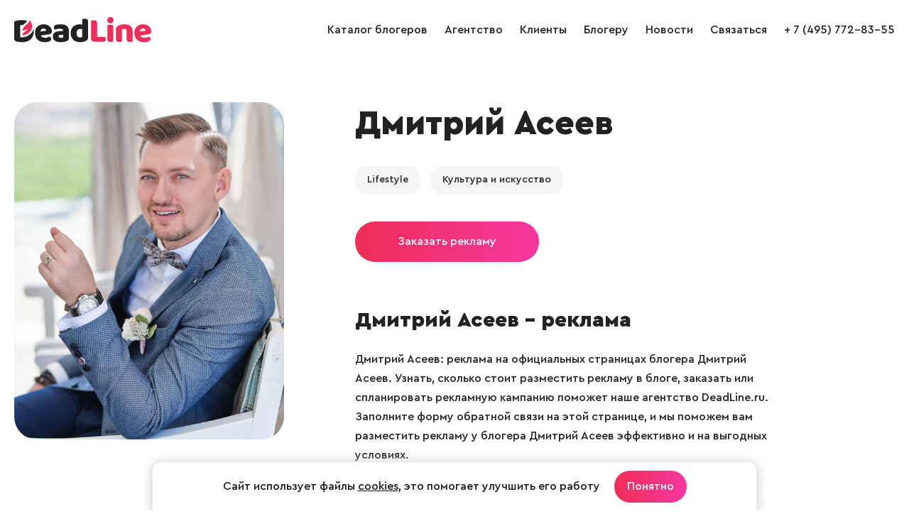

--- FILE ---
content_type: text/html; charset=windows-1251
request_url: https://www.deadline.ru/bloggers/dmitrij-aseev/
body_size: 4303
content:
  <!DOCTYPE html>
<html lang="ru">
<head>
<meta name="apple-mobile-web-app-capable" content="yes" />
<meta name="apple-mobile-web-app-status-bar-style" content="default" />
<meta name="viewport" content="user-scalable=no, width=device-width" />
<meta http-equiv="content-type" content="text/html; charset=windows-1251" />
<title>Дмитрий Асеев – Instagram блогер на DeadLine.ru</title>

<meta name="keywords" content="Дмитрий Асеев, блогер Дмитрий Асеев, Дмитрий Асеев реклама, блогер Дмитрий Асеев, Дмитрий Асеев блогер"/>
<meta name="description" content="Блогер Дмитрий Асеев – реклама на официальных страницах блогера Дмитрий Асеев. Узнать, сколько стоит разместить рекламу у блогера, заказать или спланировать рекламную кампанию поможет наше агентство DeadLine.ru. Блогер Дмитрий Асеев: стоимость размещения рекламы в блоге, подписчики, фото, новые записи на странице."/>

<link rel="icon" href="https://www.deadline.ru/favicon.ico" type="image/x-icon">
<link rel="icon" href="https://www.deadline.ru/favicon.svg" type="image/svg+xml">
<link rel="stylesheet" media="all" href="https://www.deadline.ru/css/body.new.css?v=1.13" type="text/css" />
<script type="text/javascript" src="https://www.deadline.ru/js/jquery_1.11.3.js?v=1"></script>
<script type="text/javascript" src="https://www.deadline.ru/js/slick.min.js?v=1"></script>
<script type="text/javascript" src="https://www.deadline.ru/js/scripts.new.js?v=1.6"></script>
<script type="text/javascript" src="https://www.deadline.ru/js/jquery.addtocopy.min.js"></script>
<link rel="stylesheet" href="https://www.deadline.ru/js/fancybox/jquery.fancybox.css" type="text/css" media="screen"/>
<script type="text/javascript" src="https://www.deadline.ru/js/fancybox/jquery.fancybox.pack.js"></script>
<script src="https://www.deadline.ru/js/bb.js?v=1"></script>
</head>
<body id="body_id">


  <div style="position:absolute;">

  <noindex>
      <!--LiveInternet counter--><script type="text/javascript">
          new Image().src = "//counter.yadro.ru/hit?r"+
          escape(document.referrer)+((typeof(screen)=="undefined")?"":
          ";s"+screen.width+"*"+screen.height+"*"+(screen.colorDepth?
          screen.colorDepth:screen.pixelDepth))+";u"+escape(document.URL)+
          ";h"+escape(document.title.substring(0,150))+
          ";"+Math.random();</script><!--/LiveInternet-->
          
      <!-- Yandex.Metrika counter -->
      <script type="text/javascript" >
          (function (d, w, c) {
              (w[c] = w[c] || []).push(function() {
                  try {
                      w.yaCounter48743087 = new Ya.Metrika({
                          id:48743087,
                          clickmap:true,
                          trackLinks:true,
                          accurateTrackBounce:true
                      });
                  } catch(e) { }
              });

              var n = d.getElementsByTagName("script")[0],
                  s = d.createElement("script"),
                  f = function () { n.parentNode.insertBefore(s, n); };
              s.type = "text/javascript";
              s.async = true;
              s.src = "https://mc.yandex.ru/metrika/watch.js";

              if (w.opera == "[object Opera]") {
                  d.addEventListener("DOMContentLoaded", f, false);
              } else { f(); }
          })(document, window, "yandex_metrika_callbacks");
      </script>
      <noscript><div><img src="https://mc.yandex.ru/watch/48743087" style="position:absolute; left:-9999px;" alt="" /></div></noscript>
      <!-- /Yandex.Metrika counter -->      
  </noindex>

</div>
<div class="page-width">

  <header class="site-header" role="banner">
    
    <div class="page-bl">
      <div class="logo-wrap">
        <a class="logo" href="/"></a>
      </div>

      <span class="mobile-sbm"><i></i></span>

      <div class="site-nav-wrap">
        <ul class="site-nav">
          <li>
            <a href="https://www.deadline.ru/bloggers/" data-id="0">Каталог блогеров</a>
          </li>
          <li>
            <a href="https://www.deadline.ru/#about" data-id="about">Агентство</a>
          </li>
          <li>
            <a href="https://www.deadline.ru/#clients" data-id="clients">Клиенты</a>
          </li>
          <li>
            <a class="js-popup-show" href="#" data-name="popup-join-bloggers">Блогеру</a>
          </li>
          <li>
            <a href="https://www.deadline.ru/blog/" data-id="0">Новости</a>
          </li>
          <li>
            <a href="https://www.deadline.ru/#feedback_id" data-id="feedback_id" id="feedback_menu">Связаться</a>
          </li>
          <li>
            <a href="tel:+74957728355">+ 7 (495) 772-83-55</a>
          </li>
          <li class="socseti">
            <a class="socseti-vk" href="https://vk.com/deadlineru_agency" target="_blank"></a>
          </li>
        </ul>
      </div>
    </div>
  </header>


<div class="site-content" role="main">
  <section class="blogger-page view-blogger">
    <div class="page-bl">
      <div class="photo-blogger">
                <img src="https://www.deadline.ru/data/cache/2022mar/28/58/1814855_78338-543x0.jpg" alt="Блогер Дмитрий Асеев" title="Блогер Дмитрий Асеев">
      </div>

      <div class="desc-blogger">
        <div class="inner-blogger">
          <h1>Дмитрий Асеев</h1>

          
                                                  
          
          
          <div class="social-stat alt">
            <ul class="user-soc">
                                                                                                                        </ul>
          </div>

          <div class="blogger-theme-list">
                                                            
            
                          <span class="blogger-theme">
                <a href="https://www.deadline.ru/bloggers/lifestyle/">Lifestyle</a>
              </span>
                          <span class="blogger-theme">
                <a href="https://www.deadline.ru/bloggers/kultura-i-iskusstvo/">Культура и искусство</a>
              </span>
            
                      </div>

          <a class="btn-primary js-popup-show" href="#" data-name="popup-order-from-bloggers">Заказать рекламу</a>

          <div class="bloggers-news">
            <h2>Дмитрий Асеев – реклама</h2>
            <p>
              Дмитрий Асеев: реклама на официальных страницах блогера Дмитрий Асеев.
              Узнать, сколько стоит разместить рекламу в блоге, заказать или спланировать рекламную кампанию поможет наше агентство DeadLine.ru.
              Заполните форму обратной связи на этой странице, и мы поможем вам разместить рекламу у блогера Дмитрий Асеев эффективно и на выгодных условиях.
            </p>
          </div>
        </div>
      </div>
    </div>
  </section>

    <section class="bloggers-similar">
    <div class="page-bl">
      <h2>Похожие блогеры</h2>
      <div class="bloggers-list">
                  
<div class="bloggers-item bl">
        
      <a class="blogger-exclusive" href="https://www.deadline.ru/bloggers/alexstubborn/">Эксклюзив</a>
  
  <a class="m-img" href="https://www.deadline.ru/bloggers/alexstubborn/">
    <img src="https://www.deadline.ru/data/cache/2025jan/22/03/1990402_69529-410x410x.jpg" alt="Блогер Юлия Фёдорова" title="Блогер Юлия Фёдорова">
  </a>

          
  
  <div class="text">
    <a class="blogger-name" href="https://www.deadline.ru/bloggers/alexstubborn/">Юлия Фёдорова</a>
    <ul class="user-soc">
                                      <li class="telegram">281</li>              
          </ul>
  </div>
</div>                  
<div class="bloggers-item bl">
        
      <a class="blogger-exclusive" href="https://www.deadline.ru/bloggers/darya-ionova/">Эксклюзив</a>
  
  <a class="m-img" href="https://www.deadline.ru/bloggers/darya-ionova/">
    <img src="https://www.deadline.ru/data/cache/2022nov/22/47/1861003_92362-410x410x.jpg" alt="Блогер Дарья Ионова" title="Блогер Дарья Ионова">
  </a>

          
  
  <div class="text">
    <a class="blogger-name" href="https://www.deadline.ru/bloggers/darya-ionova/">Дарья Ионова</a>
    <ul class="user-soc">
                                      <li class="telegram">866</li>              
          </ul>
  </div>
</div>                  
<div class="bloggers-item bl">
        
      <a class="blogger-exclusive" href="https://www.deadline.ru/bloggers/masha_zhukovaa/">Эксклюзив</a>
  
  <a class="m-img" href="https://www.deadline.ru/bloggers/masha_zhukovaa/">
    <img src="https://www.deadline.ru/data/cache/2022nov/22/47/1861002_57772-410x410x.jpg" alt="Блогер Юра Хотару" title="Блогер Юра Хотару">
  </a>

          
  
  <div class="text">
    <a class="blogger-name" href="https://www.deadline.ru/bloggers/masha_zhukovaa/">Юра Хотару</a>
    <ul class="user-soc">
                      <li class="youtube">226k</li>                              
          </ul>
  </div>
</div>                  
<div class="bloggers-item bl">
        
      <a class="blogger-exclusive" href="https://www.deadline.ru/bloggers/androshh/">Эксклюзив</a>
  
  <a class="m-img" href="https://www.deadline.ru/bloggers/androshh/">
    <img src="https://www.deadline.ru/data/cache/2025feb/24/02/1994437_61737-410x410x.jpg" alt="Блогер Андрей Раков" title="Блогер Андрей Раков">
  </a>

          
  
  <div class="text">
    <a class="blogger-name" href="https://www.deadline.ru/bloggers/androshh/">Андрей Раков</a>
    <ul class="user-soc">
              <li class="vk">1k</li>                                      
          </ul>
  </div>
</div>                  
<div class="bloggers-item bl">
        
      <a class="blogger-exclusive" href="https://www.deadline.ru/bloggers/biblik/">Эксклюзив</a>
  
  <a class="m-img" href="https://www.deadline.ru/bloggers/biblik/">
    <img src="https://www.deadline.ru/data/cache/2022nov/22/47/1861000_67477-410x410x.jpg" alt="Блогер Александр Жадан" title="Блогер Александр Жадан">
  </a>

          
  
  <div class="text">
    <a class="blogger-name" href="https://www.deadline.ru/bloggers/biblik/">Александр Жадан</a>
    <ul class="user-soc">
                                                    
          </ul>
  </div>
</div>                  
<div class="bloggers-item bl">
        
  
  <a class="m-img" href="https://www.deadline.ru/bloggers/anton-lisin/">
    <img src="https://www.deadline.ru/data/cache/2022feb/02/12/1792484_30062-410x410x.jpg" alt="Блогер Антон Лисин" title="Блогер Антон Лисин">
  </a>

          
  
  <div class="text">
    <a class="blogger-name" href="https://www.deadline.ru/bloggers/anton-lisin/">Антон Лисин</a>
    <ul class="user-soc">
                                                    
          </ul>
  </div>
</div>              </div>
    </div>
  </section>
  </div>

  <footer class="site-footer" role="contentinfo">
  <div class="page-bl">
    <div class="footer-copy">&copy; 2025, Deadline</div>
    <div class="footer-email">
      <a href="mailto:info@deadline.ru">info@deadline.ru</a>
    </div>
    <div class="footer-tel">
      <a href="tel:+74957728355">+ 7 (495) 772-83-55</a>
    </div>
    <div class="footer-policy">
      <a href="https://www.deadline.ru/privacy/">Политика конфиденциальности</a>
    </div>
    <div class="footer-socseti socseti">
      <a class="socseti-vk" href="https://vk.com/deadlineru_agency" target="_blank"></a>
    </div>
  </div>
</footer>

<div class="popup-join-bloggers">
  <div class="popup-join-bloggers-body">
    <div class="popup-join-bloggers-content">
      <a class="popup-join-bloggers-close js-popup-close" href="#" data-name="popup-join-bloggers">&times;</a>
      <div class="popup-join-bloggers-title">Присоединиться к блогерам агентства</div>
      <div class="popup-join-bloggers-subtitle">Оставьте ваши контакты и наш менеджер свяжется с вами</div>
      <form class="popup-join-bloggers-form" method="POST" onsubmit="return feedbackSend(this)">
        <input type="hidden" name="form" value="Присоединиться к блогерам агентства">
        <input type="hidden" name="url" value="https://www.deadline.ru/bloggers/dmitrij-aseev/">
        <div class="form-input-label">
          <label>Ваше имя</label>
          <input type="text" name="fio" placeholder="Ваше имя">
        </div>
        <div class="form-input-label">
          <label>Телефон</label>
          <input type="tel" name="phone" placeholder="Телефон">
        </div>
        <div class="form-input-label">
          <label>Email</label>
          <input type="email" name="email" placeholder="Email">
        </div>
        <div class="form-input-label">
          <label>VK</label>
          <input type="text" name="vk" placeholder="VK">
        </div>
        <div class="form-input-label">
          <label>YouTube</label>
          <input type="text" name="youtube" placeholder="YouTube">
        </div>
        <div class="form-input-label">
          <label>TikTok</label>
          <input type="text" name="tiktok" placeholder="TikTok">
        </div>
        <div class="form-input-label">
          <label>Telegram</label>
          <input type="text" name="telegram" placeholder="Telegram">
        </div>
        <div class="form-input-label">
          <label>Другие соцсети</label>
          <textarea name="other_social" placeholder="Другие соцсети"></textarea>
        </div>
        <div class="form-policy">
          <input class="form-input-checkbox" type="checkbox" name="policy" id="checkbox-policy-footer" required>
          <label class="form-input-label" for="checkbox-policy-footer">
            <span>Отправляя форму даю свое согласие с <a href="https://www.deadline.ru/privacy/">Политикой конфиденциальности</a></span>
          </label>
        </div>
        <button name="button">Отправить заявку</button>
      </form>
      <div class="form-success">Ваше сообщение отправлено и скоро будет прочитано администрацией сайта!</div>
    </div>
  </div>
</div>

<div class="popup-order-from-bloggers">
  <div class="popup-order-from-bloggers-body">
    <div class="popup-order-from-bloggers-content">
      <a class="popup-order-from-bloggers-close js-popup-close" href="#" data-name="popup-order-from-bloggers">&times;</a>
      <div class="popup-order-from-bloggers-title">Заказать рекламу у блогера Дмитрий Асеев</div>
      <form class="popup-order-from-bloggers-form" method="POST" onsubmit="return feedbackSend(this)">
        <input type="hidden" name="form" value="Заказать рекламу у блогера Дмитрий Асеев">
        <input type="hidden" name="url" value="https://www.deadline.ru/bloggers/dmitrij-aseev/">
        <div class="form-input-label">
          <label>Ваше имя</label>
          <input type="text" name="fio" placeholder="Ваше имя">
        </div>
        <div class="form-input-label">
          <label>Название компании</label>
          <input type="text" name="company" placeholder="Название компании">
        </div>
        <div class="form-input-label">
          <label>Телефон</label>
          <input type="tel" name="phone" placeholder="Телефон">
        </div>
        <div class="form-input-label">
          <label>Email</label>
          <input type="email" name="email" placeholder="Email">
        </div>
        <div class="form-input-label">
          <label>Описание задачи</label>
          <textarea name="tex" placeholder="Описание задачи"></textarea>
        </div>
        <div class="form-policy">
          <input class="form-input-checkbox" type="checkbox" name="policy" id="checkbox-policy-footer-2" required>
          <label class="form-input-label" for="checkbox-policy-footer-2">
            <span>Отправляя форму даю свое согласие с <a href="https://www.deadline.ru/privacy/">Политикой конфиденциальности</a></span>
          </label>
        </div>
        <button name="button">Отправить заявку</button>
      </form>
      <div class="form-success">Ваше сообщение отправлено и скоро будет прочитано администрацией сайта!</div>
    </div>
  </div>
</div>

<script src="https://www.deadline.ru/js/jquery.maskedinput.min.js"></script>



  <div class="info-message">
    <div class="info-message__wrap">
      <div class="info-message__text">
        Сайт использует файлы <a href="https://www.deadline.ru/privacy/">cookies</a>, это помогает улучшить его работу
      </div>

      <a class="info-message__btn btn-primary btn-default js-info-message" href="#">Понятно</a>
    </div>
  </div>

</body>
</html>


--- FILE ---
content_type: image/svg+xml
request_url: https://www.deadline.ru/i/logo.svg
body_size: 9940
content:
<svg width="193" height="36" viewBox="0 0 193 36" fill="none" xmlns="http://www.w3.org/2000/svg">
<path d="M79.5417 22.7956C79.5417 20.6524 79.8661 18.7932 80.5159 17.2182C81.1657 15.6442 82.0659 14.3369 83.2186 13.2974C84.3724 12.2579 85.7189 11.4872 87.2613 10.9833C88.8037 10.4815 90.468 10.2289 92.2542 10.2289C92.9029 10.2289 93.5364 10.2855 94.1536 10.3987C94.7708 10.513 95.2737 10.6513 95.6645 10.8135V2.92297C95.9877 2.825 96.508 2.7205 97.2221 2.60621C97.9361 2.49301 98.6676 2.43641 99.4143 2.43641C100.128 2.43641 100.769 2.4843 101.338 2.58227C101.906 2.68023 102.385 2.87398 102.774 3.16679C103.165 3.4585 103.457 3.85689 103.652 4.35869C103.847 4.86266 103.944 5.5212 103.944 6.33213V29.4191C103.944 30.9452 103.229 32.1632 101.801 33.0721C100.859 33.6892 99.6407 34.2335 98.1473 34.7037C96.6539 35.175 94.933 35.4102 92.9846 35.4102C90.874 35.4102 88.9822 35.1184 87.3103 34.5339C85.6383 33.9494 84.2255 33.1058 83.0728 32.001C81.92 30.8962 81.0438 29.5737 80.443 28.0313C79.8421 26.4889 79.5417 24.744 79.5417 22.7956ZM8.47501 28.299C13.1392 29.1491 18.3172 27.6263 21.9615 24.7179C23.715 23.317 25.1845 21.57 26.2229 19.5845C26.6997 18.6724 27.0839 17.7156 27.3626 16.7229C27.4997 17.696 27.5683 18.7301 27.5683 19.8251C27.5683 22.4212 27.1797 24.6863 26.3992 26.6195C25.6199 28.5505 24.5085 30.1745 23.063 31.4894C21.6186 32.8043 19.889 33.7872 17.8763 34.436C15.8626 35.0858 13.6388 35.4102 11.2028 35.4102C10.6509 35.4102 10.0174 35.3938 9.30335 35.3623C8.5893 35.3296 7.85021 35.2643 7.08718 35.1663C6.32414 35.0695 5.56111 34.9475 4.79808 34.8017C4.03504 34.6558 3.32861 34.4523 2.67987 34.1932C0.893651 33.5107 0 32.3254 0 30.6371V7.89194C0 7.20946 0.18722 6.68154 0.560574 6.30818C0.933927 5.93483 1.44551 5.63332 2.09535 5.40582C3.49079 4.95192 4.96897 4.6515 6.5266 4.50564C8.08641 4.35869 9.48187 4.28685 10.7162 4.28685C13.2491 4.28685 15.5459 4.59489 17.6086 5.21207C17.8742 5.29262 18.1365 5.37752 18.3934 5.46786C17.5324 6.80671 16.2599 7.92024 14.9886 9.03268C14.17 9.75109 13.3504 10.4673 12.5873 11.2401C12.1759 11.1825 11.747 11.1542 11.3007 11.1542C10.8457 11.1542 10.3831 11.1705 9.91182 11.2031C9.44159 11.2358 8.96265 11.2848 8.47501 11.349V28.299ZM42.8311 35.4102C40.9154 35.4102 39.1368 35.1435 37.4975 34.6068C35.8582 34.0702 34.4291 33.2669 33.211 32.1958C31.9941 31.1237 31.0351 29.7761 30.3374 28.1532C29.6397 26.5302 29.2903 24.6308 29.2903 22.4549C29.2903 20.3117 29.6397 18.4677 30.3374 16.9254C31.0351 15.383 31.9527 14.117 33.0891 13.1265C34.2266 12.1371 35.5252 11.4056 36.9859 10.9354C38.4478 10.4641 39.9412 10.2289 41.4673 10.2289C43.1882 10.2289 44.7556 10.488 46.1674 11.0083C47.5802 11.5275 48.7972 12.2427 49.8204 13.1515C50.8435 14.0604 51.6392 15.1489 52.2074 16.4148C52.7756 17.6808 53.0597 19.061 53.0597 20.5544C53.0597 21.6592 52.7517 22.5028 52.1334 23.0884C51.5162 23.6729 50.6563 24.0452 49.5526 24.2074L37.5215 26.0099C37.8796 27.0821 38.61 27.8854 39.7137 28.4209C40.8174 28.9565 42.0844 29.2242 43.5125 29.2242C44.8449 29.2242 46.1021 29.0544 47.2874 28.7137C48.4728 28.372 49.4383 27.9747 50.1861 27.5208C50.7053 27.8451 51.144 28.299 51.501 28.8835C51.858 29.4681 52.0365 30.0852 52.0365 30.734C52.0365 32.1958 51.354 33.2843 49.9912 33.9984C48.9517 34.5502 47.7827 34.9236 46.4841 35.1184C45.1856 35.3133 43.9675 35.4102 42.8311 35.4102ZM41.4673 16.269C40.6879 16.269 40.0141 16.3985 39.4459 16.6576C38.8777 16.9188 38.4151 17.2508 38.0581 17.6557C37.7011 18.0617 37.4322 18.5167 37.2537 19.0207C37.0752 19.5236 36.9696 20.0352 36.9369 20.5544L45.2661 19.1905C45.1681 18.5418 44.8122 17.8919 44.195 17.2421C43.5778 16.5934 42.669 16.269 41.4673 16.269ZM65.6917 29.3701C66.2436 29.3701 66.852 29.3135 67.5182 29.2003C68.1833 29.086 68.6796 28.9325 69.004 28.7377V24.8409L65.4968 25.1326C64.588 25.1979 63.8413 25.3938 63.2567 25.7182C62.6711 26.0415 62.3794 26.5302 62.3794 27.179C62.3794 27.8277 62.6308 28.3556 63.1348 28.7616C63.6377 29.1676 64.49 29.3701 65.6917 29.3701ZM65.302 10.2289C67.0556 10.2289 68.6546 10.4074 70.1001 10.7645C71.5445 11.1215 72.7789 11.6658 73.801 12.3961C74.8242 13.1265 75.6111 14.0528 76.1641 15.1729C76.716 16.2918 76.9913 17.6155 76.9913 19.1426V30.0526C76.9913 30.8962 76.7562 31.5863 76.2849 32.1218C75.8147 32.6595 75.2552 33.1211 74.6054 33.5107C72.4948 34.7777 69.5232 35.4102 65.6917 35.4102C63.9708 35.4102 62.4208 35.248 61.0395 34.9236C59.6603 34.5992 58.475 34.1116 57.4844 33.4618C56.4939 32.813 55.7309 31.9847 55.1953 30.9789C54.6598 29.972 54.392 28.803 54.392 27.4718C54.392 25.2306 55.0571 23.5097 56.3883 22.309C57.7196 21.1063 59.7823 20.3606 62.5742 20.0678L68.955 19.3853V19.0446C68.955 18.1031 68.5414 17.4293 67.713 17.0233C66.8858 16.6173 65.6917 16.4148 64.133 16.4148C62.8986 16.4148 61.698 16.5444 60.529 16.8045C59.3599 17.0636 58.3041 17.388 57.3625 17.7787C56.9402 17.4859 56.5832 17.0396 56.2915 16.4388C55.9986 15.8379 55.8528 15.2132 55.8528 14.5633C55.8528 13.7197 56.0563 13.046 56.4613 12.542C56.8673 12.0391 57.4931 11.6091 58.3367 11.2521C59.2783 10.894 60.3907 10.6349 61.673 10.4728C62.9563 10.3095 64.1656 10.2289 65.302 10.2289ZM93.3743 16.7066C91.6207 16.7066 90.2731 17.2094 89.3316 18.2174C88.3901 19.2232 87.9187 20.7492 87.9187 22.7956C87.9187 24.8093 88.3574 26.3267 89.2347 27.3499C90.111 28.372 91.378 28.8835 93.0336 28.8835C93.6181 28.8835 94.146 28.7943 94.6173 28.6158C95.0875 28.4373 95.4533 28.2337 95.7123 28.0073V17.2911C95.0625 16.9014 94.2832 16.7066 93.3743 16.7066Z" fill="#222222"/>
<path d="M112.775 34.7773C111.38 34.7773 110.275 34.3712 109.463 33.5592C108.651 32.7472 108.246 31.6435 108.246 30.2469V5.06573C108.603 5.0015 109.17 4.91116 109.951 4.79796C110.73 4.68475 111.477 4.62706 112.191 4.62706C112.938 4.62706 113.596 4.68475 114.163 4.79796C114.732 4.91116 115.21 5.11471 115.601 5.40643C115.99 5.69814 116.282 6.10415 116.477 6.62445C116.672 7.14366 116.77 7.82506 116.77 8.67082V27.9089H127.923C128.15 28.267 128.361 28.7448 128.556 29.3468C128.752 29.9465 128.849 30.5724 128.849 31.2211C128.849 32.5208 128.573 33.4373 128.021 33.9739C127.469 34.5095 126.739 34.7773 125.829 34.7773H112.775ZM182.771 35.4097C180.854 35.4097 179.077 35.143 177.436 34.6064C175.797 34.0708 174.369 33.2664 173.151 32.1953C171.933 31.1243 170.975 29.7756 170.277 28.1527C169.579 26.5297 169.229 24.6303 169.229 22.4544C169.229 20.3112 169.579 18.4684 170.277 16.926C170.975 15.3836 171.893 14.1176 173.028 13.126C174.165 12.1366 175.464 11.4051 176.926 10.9349C178.386 10.4636 179.88 10.2285 181.406 10.2285C183.128 10.2285 184.694 10.4886 186.106 11.0078C187.519 11.5281 188.737 12.2422 189.76 13.1511C190.782 14.0599 191.578 15.1484 192.146 16.4144C192.713 17.6803 192.998 19.0616 192.998 20.555C192.998 21.6587 192.69 22.5034 192.073 23.0879C191.456 23.6724 190.596 24.0458 189.491 24.2069L177.461 26.0094C177.818 27.0816 178.549 27.8849 179.652 28.4204C180.757 28.956 182.023 29.2238 183.452 29.2238C184.784 29.2238 186.042 29.054 187.226 28.7133C188.411 28.3715 189.378 27.9742 190.126 27.5203C190.644 27.8446 191.083 28.2985 191.441 28.8831C191.798 29.4676 191.976 30.0848 191.976 30.7335C191.976 32.1953 191.294 33.2838 189.93 33.9979C188.892 34.5498 187.722 34.9231 186.423 35.118C185.124 35.3128 183.907 35.4097 182.771 35.4097ZM181.406 16.2685C180.627 16.2685 179.954 16.398 179.385 16.6582C178.816 16.9183 178.354 17.2503 177.997 17.6563C177.64 18.0623 177.372 18.5173 177.193 19.0202C177.015 19.5231 176.909 20.0347 176.877 20.555L185.206 19.1911C185.108 18.5413 184.751 17.8914 184.135 17.2427C183.517 16.5929 182.608 16.2685 181.406 16.2685ZM158.351 19.6287C158.351 18.6218 158.066 17.8827 157.498 17.4125C156.93 16.9412 156.158 16.7061 155.185 16.7061C154.535 16.7061 153.893 16.7877 153.261 16.9499C152.627 17.1121 152.084 17.3559 151.629 17.6803V34.5813C151.304 34.6793 150.793 34.7773 150.094 34.8741C149.398 34.9721 148.674 35.0211 147.927 35.0211C147.213 35.0211 146.572 34.9721 146.004 34.8741C145.436 34.7773 144.956 34.5813 144.567 34.2907C144.177 33.9979 143.877 33.5995 143.666 33.0966C143.456 32.5926 143.349 31.9363 143.349 31.1243V16.5123C143.349 15.635 143.536 14.9209 143.91 14.3691C144.282 13.8161 144.794 13.3132 145.444 12.8583C146.547 12.0789 147.936 11.4465 149.608 10.9588C151.28 10.4723 153.139 10.2285 155.185 10.2285C158.855 10.2285 161.679 11.0329 163.66 12.6395C165.64 14.2472 166.632 16.4786 166.632 19.337V34.5813C166.306 34.6793 165.795 34.7773 165.096 34.8741C164.399 34.9721 163.677 35.0211 162.929 35.0211C162.215 35.0211 161.574 34.9721 161.005 34.8741C160.437 34.7773 159.958 34.5813 159.569 34.2907C159.179 33.9979 158.877 33.5995 158.667 33.0966C158.456 32.5926 158.351 31.9363 158.351 31.1243V19.6287ZM130.912 4.38324C130.912 3.14998 131.325 2.11047 132.154 1.26688C132.981 0.422211 134.077 -0.000125885 135.441 -0.000125885C136.805 -0.000125885 137.901 0.422211 138.729 1.26688C139.557 2.11047 139.97 3.14998 139.97 4.38324C139.97 5.61759 139.557 6.6571 138.729 7.50069C137.901 8.34536 136.805 8.76661 135.441 8.76661C134.077 8.76661 132.981 8.34536 132.154 7.50069C131.325 6.6571 130.912 5.61759 130.912 4.38324ZM139.582 34.5813C139.225 34.6477 138.696 34.7359 137.999 34.8491C137.3 34.9634 136.595 35.0211 135.88 35.0211C135.165 35.0211 134.523 34.9721 133.955 34.8741C133.388 34.7773 132.908 34.5813 132.52 34.2907C132.129 33.9979 131.829 33.5995 131.618 33.0966C131.407 32.5926 131.301 31.9363 131.301 31.1243V11.3006C131.659 11.2353 132.186 11.1461 132.884 11.0329C133.582 10.9186 134.289 10.8609 135.003 10.8609C135.718 10.8609 136.359 10.9098 136.927 11.0078C137.495 11.1058 137.974 11.3006 138.364 11.5923C138.753 11.8851 139.054 12.2824 139.265 12.7864C139.476 13.2893 139.582 13.9467 139.582 14.7577V34.5813Z" fill="#F02E5A"/>
<path fill-rule="evenodd" clip-rule="evenodd" d="M21.8665 4.43043C30.1162 14.7635 21.2973 25.7148 11.3789 25.7148C11.3789 20.3301 18.5826 20.5423 18.5826 16.3396C17.3602 18.2075 13.0639 17.9114 11.3789 20.3301C11.5705 12.1185 19.9312 11.1693 21.8665 4.43043Z" fill="#F02E5A"/>
</svg>


--- FILE ---
content_type: image/svg+xml
request_url: https://www.deadline.ru/i/icons/vk.svg
body_size: 820
content:
<svg width="32" height="32" viewBox="0 0 32 32" fill="none" xmlns="http://www.w3.org/2000/svg">
<path d="M2 15.44C2 9.1043 2 5.93648 3.96824 3.96824C5.93648 2 9.1043 2 15.44 2H16.56C22.8957 2 26.0635 2 28.0318 3.96824C30 5.93648 30 9.1043 30 15.44V16.56C30 22.8957 30 26.0635 28.0318 28.0318C26.0635 30 22.8957 30 16.56 30H15.44C9.1043 30 5.93648 30 3.96824 28.0318C2 26.0635 2 22.8957 2 16.56V15.44Z" fill="#222222"/>
<path d="M16.8998 22.1717C10.5182 22.1717 6.87823 17.7967 6.72656 10.5167H9.92323C10.0282 15.8601 12.3848 18.1234 14.2515 18.5901V10.5167H17.2616V15.1251C19.105 14.9267 21.0414 12.8267 21.6947 10.5167H24.7048C24.2031 13.3634 22.1031 15.4634 20.6098 16.3267C22.1031 17.0267 24.4949 18.8584 25.4049 22.1717H22.0914C21.3798 19.9551 19.6066 18.2401 17.2616 18.0067V22.1717H16.8998Z" fill="white"/>
</svg>


--- FILE ---
content_type: image/svg+xml
request_url: https://www.deadline.ru/i/icons/exclusive.svg
body_size: 248
content:
<svg width="24" height="24" viewBox="0 0 24 24" fill="none" xmlns="http://www.w3.org/2000/svg">
<path d="M2 19H22V21H2V19ZM2 5L7 8.5L12 2L17 8.5L22 5V17H2V5ZM4 8.841V15H20V8.841L16.58 11.235L12 5.28L7.42 11.235L4 8.84V8.841Z" fill="white"/>
</svg>
